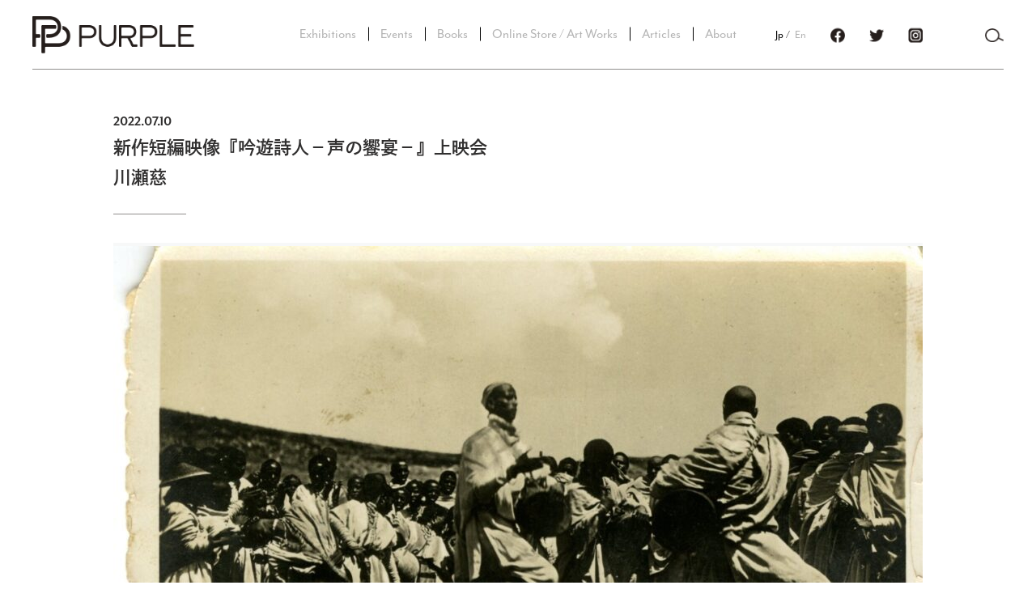

--- FILE ---
content_type: text/html; charset=UTF-8
request_url: https://purple-purple.com/event/343/
body_size: 11941
content:
<!DOCTYPE html>
<html lang="ja"><head>
<meta charset="UTF-8">
<meta http-equiv="X-UA-Compatible" content="IE=edge">
<meta name="viewport" content="width=device-width, initial-scale=1,user-scalable=no">
<meta name="format-detection" content="telephone=no">
<title>新作短編映像『吟遊詩人－声の饗宴－』上映会 <br>川瀬慈 | PURPLE</title>
<meta name="description" content="「アビシニア高原、1936年のあなたへ　－イタリア軍古写真との遭遇－」展の開催に際し、企画者の川瀬慈さんによるご挨拶と本展の解説、新作短編映像『吟遊詩人－声の饗宴－』の上映を行います。 『吟遊詩人－声" />
<!-- OGP -->
<meta property="og:type" content="article" />
<meta property="og:url" content="https://purple-purple.com/event/343/" />
<meta property="og:title" content="新作短編映像『吟遊詩人－声の饗宴－』上映会 <br>川瀬慈 | PURPLE" />
<meta property="og:description" content="「アビシニア高原、1936年のあなたへ　－イタリア軍古写真との遭遇－」展の開催に際し、企画者の川瀬慈さんによるご挨拶と本展の解説、新作短編映像『吟遊詩人－声の饗宴－』の上映を行います。 『吟遊詩人－声" />
<meta property="og:site_name" content="PURPLE" />
<meta property="og:image" content="https://purple-purple.com/wp-content/uploads/2022/07/image189.jpg" />
<!-- /OGP --><link href="https://purple-purple.com/wp-content/themes/purple/common/images/favicons/favicon.ico" rel="shortcut icon" />
<link rel="stylesheet" type="text/css" href="https://purple-purple.com/wp-content/themes/purple/common/css/basic.css">
<link rel="stylesheet" type="text/css" href="https://purple-purple.com/wp-content/themes/purple/common/css/content.css">
<link rel="stylesheet" type="text/css" href="https://purple-purple.com/wp-content/themes/purple/common/css/slick.css">
<link rel="stylesheet" type="text/css" href="https://purple-purple.com/wp-content/themes/purple/common/css/slick-theme.css">
<!--uniq css--> 
<!--uniq script-css-->
<script src="https://purple-purple.com/wp-content/themes/purple/common/js/jquery_1.8.3.min.js"></script>
<script src="https://purple-purple.com/wp-content/themes/purple/common/js/jquery.easing.1.3.js"></script>
<script src="https://purple-purple.com/wp-content/themes/purple/common/js/jquery.parts.js"></script>
<script src="https://purple-purple.com/wp-content/themes/purple/common/js/slick.min.js"></script>
<script src="https://purple-purple.com/wp-content/themes/purple/common/js/jquery.matchHeight.js"></script>
<script>
  (function(d) {
    var config = {
      kitId: 'pxo1bqu',
      scriptTimeout: 3000,
      async: true
    },
    h=d.documentElement,t=setTimeout(function(){h.className=h.className.replace(/\bwf-loading\b/g,"")+" wf-inactive";},config.scriptTimeout),tk=d.createElement("script"),f=false,s=d.getElementsByTagName("script")[0],a;h.className+=" wf-loading";tk.src='https://use.typekit.net/'+config.kitId+'.js';tk.async=true;tk.onload=tk.onreadystatechange=function(){a=this.readyState;if(f||a&&a!="complete"&&a!="loaded")return;f=true;clearTimeout(t);try{Typekit.load(config)}catch(e){}};s.parentNode.insertBefore(tk,s)
  })(document);
</script>
<!--uniq script-->
<meta name='robots' content='index, follow, max-image-preview:large, max-snippet:-1, max-video-preview:-1' />

	<!-- This site is optimized with the Yoast SEO plugin v18.5.1 - https://yoast.com/wordpress/plugins/seo/ -->
	<link rel="canonical" href="https://purple-purple.com/event/343/" />
	<meta property="og:locale" content="ja_JP" />
	<meta property="og:type" content="article" />
	<meta property="og:title" content="新作短編映像『吟遊詩人－声の饗宴－』上映会 川瀬慈 - PURPLE" />
	<meta property="og:description" content="「アビシニア高原、1936年のあなたへ　－イタリア軍古写真との遭遇－」展の開催に際し、企画者の川瀬慈さんによるご挨拶と本展の解説、新作短編映像『吟遊詩人－声の饗宴－』の上映を行います。 『吟遊詩人－声の饗宴－』は今回の展 [&hellip;]" />
	<meta property="og:url" content="https://purple-purple.com/event/343/" />
	<meta property="og:site_name" content="PURPLE" />
	<meta property="article:modified_time" content="2023-03-13T06:45:25+00:00" />
	<meta property="og:image" content="https://purple-purple.com/wp-content/uploads/2022/07/image189.jpg" />
	<meta property="og:image:width" content="2144" />
	<meta property="og:image:height" content="1421" />
	<meta property="og:image:type" content="image/jpeg" />
	<meta name="twitter:card" content="summary_large_image" />
	<script type="application/ld+json" class="yoast-schema-graph">{"@context":"https://schema.org","@graph":[{"@type":"WebSite","@id":"https://purple-purple.com/#website","url":"https://purple-purple.com/","name":"PURPLE","description":"本と展示とイベントが循環し、さまざまな混ざり合いと協働によって生まれる新たな表現の場であり出会いの場「PURPLE」。","potentialAction":[{"@type":"SearchAction","target":{"@type":"EntryPoint","urlTemplate":"https://purple-purple.com/?s={search_term_string}"},"query-input":"required name=search_term_string"}],"inLanguage":"ja"},{"@type":"ImageObject","@id":"https://purple-purple.com/event/343/#primaryimage","inLanguage":"ja","url":"https://purple-purple.com/wp-content/uploads/2022/07/image189.jpg","contentUrl":"https://purple-purple.com/wp-content/uploads/2022/07/image189.jpg","width":1000,"height":663},{"@type":"WebPage","@id":"https://purple-purple.com/event/343/#webpage","url":"https://purple-purple.com/event/343/","name":"新作短編映像『吟遊詩人－声の饗宴－』上映会 川瀬慈 - PURPLE","isPartOf":{"@id":"https://purple-purple.com/#website"},"primaryImageOfPage":{"@id":"https://purple-purple.com/event/343/#primaryimage"},"datePublished":"2022-07-10T06:00:17+00:00","dateModified":"2023-03-13T06:45:25+00:00","breadcrumb":{"@id":"https://purple-purple.com/event/343/#breadcrumb"},"inLanguage":"ja","potentialAction":[{"@type":"ReadAction","target":["https://purple-purple.com/event/343/"]}]},{"@type":"BreadcrumbList","@id":"https://purple-purple.com/event/343/#breadcrumb","itemListElement":[{"@type":"ListItem","position":1,"name":"ホーム","item":"https://purple-purple.com/"},{"@type":"ListItem","position":2,"name":"Events","item":"https://purple-purple.com/event/"},{"@type":"ListItem","position":3,"name":"新作短編映像『吟遊詩人－声の饗宴－』上映会 川瀬慈"}]}]}</script>
	<!-- / Yoast SEO plugin. -->


<link rel='dns-prefetch' href='//www.google.com' />
<link rel="alternate" title="oEmbed (JSON)" type="application/json+oembed" href="https://purple-purple.com/wp-json/oembed/1.0/embed?url=https%3A%2F%2Fpurple-purple.com%2Fevent%2F343%2F" />
<link rel="alternate" title="oEmbed (XML)" type="text/xml+oembed" href="https://purple-purple.com/wp-json/oembed/1.0/embed?url=https%3A%2F%2Fpurple-purple.com%2Fevent%2F343%2F&#038;format=xml" />
<style id='wp-img-auto-sizes-contain-inline-css' type='text/css'>
img:is([sizes=auto i],[sizes^="auto," i]){contain-intrinsic-size:3000px 1500px}
/*# sourceURL=wp-img-auto-sizes-contain-inline-css */
</style>
<style id='wp-block-library-inline-css' type='text/css'>
:root{--wp-block-synced-color:#7a00df;--wp-block-synced-color--rgb:122,0,223;--wp-bound-block-color:var(--wp-block-synced-color);--wp-editor-canvas-background:#ddd;--wp-admin-theme-color:#007cba;--wp-admin-theme-color--rgb:0,124,186;--wp-admin-theme-color-darker-10:#006ba1;--wp-admin-theme-color-darker-10--rgb:0,107,160.5;--wp-admin-theme-color-darker-20:#005a87;--wp-admin-theme-color-darker-20--rgb:0,90,135;--wp-admin-border-width-focus:2px}@media (min-resolution:192dpi){:root{--wp-admin-border-width-focus:1.5px}}.wp-element-button{cursor:pointer}:root .has-very-light-gray-background-color{background-color:#eee}:root .has-very-dark-gray-background-color{background-color:#313131}:root .has-very-light-gray-color{color:#eee}:root .has-very-dark-gray-color{color:#313131}:root .has-vivid-green-cyan-to-vivid-cyan-blue-gradient-background{background:linear-gradient(135deg,#00d084,#0693e3)}:root .has-purple-crush-gradient-background{background:linear-gradient(135deg,#34e2e4,#4721fb 50%,#ab1dfe)}:root .has-hazy-dawn-gradient-background{background:linear-gradient(135deg,#faaca8,#dad0ec)}:root .has-subdued-olive-gradient-background{background:linear-gradient(135deg,#fafae1,#67a671)}:root .has-atomic-cream-gradient-background{background:linear-gradient(135deg,#fdd79a,#004a59)}:root .has-nightshade-gradient-background{background:linear-gradient(135deg,#330968,#31cdcf)}:root .has-midnight-gradient-background{background:linear-gradient(135deg,#020381,#2874fc)}:root{--wp--preset--font-size--normal:16px;--wp--preset--font-size--huge:42px}.has-regular-font-size{font-size:1em}.has-larger-font-size{font-size:2.625em}.has-normal-font-size{font-size:var(--wp--preset--font-size--normal)}.has-huge-font-size{font-size:var(--wp--preset--font-size--huge)}.has-text-align-center{text-align:center}.has-text-align-left{text-align:left}.has-text-align-right{text-align:right}.has-fit-text{white-space:nowrap!important}#end-resizable-editor-section{display:none}.aligncenter{clear:both}.items-justified-left{justify-content:flex-start}.items-justified-center{justify-content:center}.items-justified-right{justify-content:flex-end}.items-justified-space-between{justify-content:space-between}.screen-reader-text{border:0;clip-path:inset(50%);height:1px;margin:-1px;overflow:hidden;padding:0;position:absolute;width:1px;word-wrap:normal!important}.screen-reader-text:focus{background-color:#ddd;clip-path:none;color:#444;display:block;font-size:1em;height:auto;left:5px;line-height:normal;padding:15px 23px 14px;text-decoration:none;top:5px;width:auto;z-index:100000}html :where(.has-border-color){border-style:solid}html :where([style*=border-top-color]){border-top-style:solid}html :where([style*=border-right-color]){border-right-style:solid}html :where([style*=border-bottom-color]){border-bottom-style:solid}html :where([style*=border-left-color]){border-left-style:solid}html :where([style*=border-width]){border-style:solid}html :where([style*=border-top-width]){border-top-style:solid}html :where([style*=border-right-width]){border-right-style:solid}html :where([style*=border-bottom-width]){border-bottom-style:solid}html :where([style*=border-left-width]){border-left-style:solid}html :where(img[class*=wp-image-]){height:auto;max-width:100%}:where(figure){margin:0 0 1em}html :where(.is-position-sticky){--wp-admin--admin-bar--position-offset:var(--wp-admin--admin-bar--height,0px)}@media screen and (max-width:600px){html :where(.is-position-sticky){--wp-admin--admin-bar--position-offset:0px}}

/*# sourceURL=wp-block-library-inline-css */
</style><style id='global-styles-inline-css' type='text/css'>
:root{--wp--preset--aspect-ratio--square: 1;--wp--preset--aspect-ratio--4-3: 4/3;--wp--preset--aspect-ratio--3-4: 3/4;--wp--preset--aspect-ratio--3-2: 3/2;--wp--preset--aspect-ratio--2-3: 2/3;--wp--preset--aspect-ratio--16-9: 16/9;--wp--preset--aspect-ratio--9-16: 9/16;--wp--preset--color--black: #000000;--wp--preset--color--cyan-bluish-gray: #abb8c3;--wp--preset--color--white: #ffffff;--wp--preset--color--pale-pink: #f78da7;--wp--preset--color--vivid-red: #cf2e2e;--wp--preset--color--luminous-vivid-orange: #ff6900;--wp--preset--color--luminous-vivid-amber: #fcb900;--wp--preset--color--light-green-cyan: #7bdcb5;--wp--preset--color--vivid-green-cyan: #00d084;--wp--preset--color--pale-cyan-blue: #8ed1fc;--wp--preset--color--vivid-cyan-blue: #0693e3;--wp--preset--color--vivid-purple: #9b51e0;--wp--preset--gradient--vivid-cyan-blue-to-vivid-purple: linear-gradient(135deg,rgb(6,147,227) 0%,rgb(155,81,224) 100%);--wp--preset--gradient--light-green-cyan-to-vivid-green-cyan: linear-gradient(135deg,rgb(122,220,180) 0%,rgb(0,208,130) 100%);--wp--preset--gradient--luminous-vivid-amber-to-luminous-vivid-orange: linear-gradient(135deg,rgb(252,185,0) 0%,rgb(255,105,0) 100%);--wp--preset--gradient--luminous-vivid-orange-to-vivid-red: linear-gradient(135deg,rgb(255,105,0) 0%,rgb(207,46,46) 100%);--wp--preset--gradient--very-light-gray-to-cyan-bluish-gray: linear-gradient(135deg,rgb(238,238,238) 0%,rgb(169,184,195) 100%);--wp--preset--gradient--cool-to-warm-spectrum: linear-gradient(135deg,rgb(74,234,220) 0%,rgb(151,120,209) 20%,rgb(207,42,186) 40%,rgb(238,44,130) 60%,rgb(251,105,98) 80%,rgb(254,248,76) 100%);--wp--preset--gradient--blush-light-purple: linear-gradient(135deg,rgb(255,206,236) 0%,rgb(152,150,240) 100%);--wp--preset--gradient--blush-bordeaux: linear-gradient(135deg,rgb(254,205,165) 0%,rgb(254,45,45) 50%,rgb(107,0,62) 100%);--wp--preset--gradient--luminous-dusk: linear-gradient(135deg,rgb(255,203,112) 0%,rgb(199,81,192) 50%,rgb(65,88,208) 100%);--wp--preset--gradient--pale-ocean: linear-gradient(135deg,rgb(255,245,203) 0%,rgb(182,227,212) 50%,rgb(51,167,181) 100%);--wp--preset--gradient--electric-grass: linear-gradient(135deg,rgb(202,248,128) 0%,rgb(113,206,126) 100%);--wp--preset--gradient--midnight: linear-gradient(135deg,rgb(2,3,129) 0%,rgb(40,116,252) 100%);--wp--preset--font-size--small: 13px;--wp--preset--font-size--medium: 20px;--wp--preset--font-size--large: 36px;--wp--preset--font-size--x-large: 42px;--wp--preset--spacing--20: 0.44rem;--wp--preset--spacing--30: 0.67rem;--wp--preset--spacing--40: 1rem;--wp--preset--spacing--50: 1.5rem;--wp--preset--spacing--60: 2.25rem;--wp--preset--spacing--70: 3.38rem;--wp--preset--spacing--80: 5.06rem;--wp--preset--shadow--natural: 6px 6px 9px rgba(0, 0, 0, 0.2);--wp--preset--shadow--deep: 12px 12px 50px rgba(0, 0, 0, 0.4);--wp--preset--shadow--sharp: 6px 6px 0px rgba(0, 0, 0, 0.2);--wp--preset--shadow--outlined: 6px 6px 0px -3px rgb(255, 255, 255), 6px 6px rgb(0, 0, 0);--wp--preset--shadow--crisp: 6px 6px 0px rgb(0, 0, 0);}:where(.is-layout-flex){gap: 0.5em;}:where(.is-layout-grid){gap: 0.5em;}body .is-layout-flex{display: flex;}.is-layout-flex{flex-wrap: wrap;align-items: center;}.is-layout-flex > :is(*, div){margin: 0;}body .is-layout-grid{display: grid;}.is-layout-grid > :is(*, div){margin: 0;}:where(.wp-block-columns.is-layout-flex){gap: 2em;}:where(.wp-block-columns.is-layout-grid){gap: 2em;}:where(.wp-block-post-template.is-layout-flex){gap: 1.25em;}:where(.wp-block-post-template.is-layout-grid){gap: 1.25em;}.has-black-color{color: var(--wp--preset--color--black) !important;}.has-cyan-bluish-gray-color{color: var(--wp--preset--color--cyan-bluish-gray) !important;}.has-white-color{color: var(--wp--preset--color--white) !important;}.has-pale-pink-color{color: var(--wp--preset--color--pale-pink) !important;}.has-vivid-red-color{color: var(--wp--preset--color--vivid-red) !important;}.has-luminous-vivid-orange-color{color: var(--wp--preset--color--luminous-vivid-orange) !important;}.has-luminous-vivid-amber-color{color: var(--wp--preset--color--luminous-vivid-amber) !important;}.has-light-green-cyan-color{color: var(--wp--preset--color--light-green-cyan) !important;}.has-vivid-green-cyan-color{color: var(--wp--preset--color--vivid-green-cyan) !important;}.has-pale-cyan-blue-color{color: var(--wp--preset--color--pale-cyan-blue) !important;}.has-vivid-cyan-blue-color{color: var(--wp--preset--color--vivid-cyan-blue) !important;}.has-vivid-purple-color{color: var(--wp--preset--color--vivid-purple) !important;}.has-black-background-color{background-color: var(--wp--preset--color--black) !important;}.has-cyan-bluish-gray-background-color{background-color: var(--wp--preset--color--cyan-bluish-gray) !important;}.has-white-background-color{background-color: var(--wp--preset--color--white) !important;}.has-pale-pink-background-color{background-color: var(--wp--preset--color--pale-pink) !important;}.has-vivid-red-background-color{background-color: var(--wp--preset--color--vivid-red) !important;}.has-luminous-vivid-orange-background-color{background-color: var(--wp--preset--color--luminous-vivid-orange) !important;}.has-luminous-vivid-amber-background-color{background-color: var(--wp--preset--color--luminous-vivid-amber) !important;}.has-light-green-cyan-background-color{background-color: var(--wp--preset--color--light-green-cyan) !important;}.has-vivid-green-cyan-background-color{background-color: var(--wp--preset--color--vivid-green-cyan) !important;}.has-pale-cyan-blue-background-color{background-color: var(--wp--preset--color--pale-cyan-blue) !important;}.has-vivid-cyan-blue-background-color{background-color: var(--wp--preset--color--vivid-cyan-blue) !important;}.has-vivid-purple-background-color{background-color: var(--wp--preset--color--vivid-purple) !important;}.has-black-border-color{border-color: var(--wp--preset--color--black) !important;}.has-cyan-bluish-gray-border-color{border-color: var(--wp--preset--color--cyan-bluish-gray) !important;}.has-white-border-color{border-color: var(--wp--preset--color--white) !important;}.has-pale-pink-border-color{border-color: var(--wp--preset--color--pale-pink) !important;}.has-vivid-red-border-color{border-color: var(--wp--preset--color--vivid-red) !important;}.has-luminous-vivid-orange-border-color{border-color: var(--wp--preset--color--luminous-vivid-orange) !important;}.has-luminous-vivid-amber-border-color{border-color: var(--wp--preset--color--luminous-vivid-amber) !important;}.has-light-green-cyan-border-color{border-color: var(--wp--preset--color--light-green-cyan) !important;}.has-vivid-green-cyan-border-color{border-color: var(--wp--preset--color--vivid-green-cyan) !important;}.has-pale-cyan-blue-border-color{border-color: var(--wp--preset--color--pale-cyan-blue) !important;}.has-vivid-cyan-blue-border-color{border-color: var(--wp--preset--color--vivid-cyan-blue) !important;}.has-vivid-purple-border-color{border-color: var(--wp--preset--color--vivid-purple) !important;}.has-vivid-cyan-blue-to-vivid-purple-gradient-background{background: var(--wp--preset--gradient--vivid-cyan-blue-to-vivid-purple) !important;}.has-light-green-cyan-to-vivid-green-cyan-gradient-background{background: var(--wp--preset--gradient--light-green-cyan-to-vivid-green-cyan) !important;}.has-luminous-vivid-amber-to-luminous-vivid-orange-gradient-background{background: var(--wp--preset--gradient--luminous-vivid-amber-to-luminous-vivid-orange) !important;}.has-luminous-vivid-orange-to-vivid-red-gradient-background{background: var(--wp--preset--gradient--luminous-vivid-orange-to-vivid-red) !important;}.has-very-light-gray-to-cyan-bluish-gray-gradient-background{background: var(--wp--preset--gradient--very-light-gray-to-cyan-bluish-gray) !important;}.has-cool-to-warm-spectrum-gradient-background{background: var(--wp--preset--gradient--cool-to-warm-spectrum) !important;}.has-blush-light-purple-gradient-background{background: var(--wp--preset--gradient--blush-light-purple) !important;}.has-blush-bordeaux-gradient-background{background: var(--wp--preset--gradient--blush-bordeaux) !important;}.has-luminous-dusk-gradient-background{background: var(--wp--preset--gradient--luminous-dusk) !important;}.has-pale-ocean-gradient-background{background: var(--wp--preset--gradient--pale-ocean) !important;}.has-electric-grass-gradient-background{background: var(--wp--preset--gradient--electric-grass) !important;}.has-midnight-gradient-background{background: var(--wp--preset--gradient--midnight) !important;}.has-small-font-size{font-size: var(--wp--preset--font-size--small) !important;}.has-medium-font-size{font-size: var(--wp--preset--font-size--medium) !important;}.has-large-font-size{font-size: var(--wp--preset--font-size--large) !important;}.has-x-large-font-size{font-size: var(--wp--preset--font-size--x-large) !important;}
/*# sourceURL=global-styles-inline-css */
</style>

<style id='classic-theme-styles-inline-css' type='text/css'>
/*! This file is auto-generated */
.wp-block-button__link{color:#fff;background-color:#32373c;border-radius:9999px;box-shadow:none;text-decoration:none;padding:calc(.667em + 2px) calc(1.333em + 2px);font-size:1.125em}.wp-block-file__button{background:#32373c;color:#fff;text-decoration:none}
/*# sourceURL=/wp-includes/css/classic-themes.min.css */
</style>
<link rel='stylesheet' id='contact-form-7-css' href='https://purple-purple.com/wp-content/plugins/contact-form-7/includes/css/styles.css?ver=5.7.6' type='text/css' media='all' />
<link rel="https://api.w.org/" href="https://purple-purple.com/wp-json/" /><link rel="alternate" title="JSON" type="application/json" href="https://purple-purple.com/wp-json/wp/v2/event/343" /><link rel="EditURI" type="application/rsd+xml" title="RSD" href="https://purple-purple.com/xmlrpc.php?rsd" />
<meta name="generator" content="WordPress 6.9" />
<link rel='shortlink' href='https://purple-purple.com/?p=343' />
<noscript><style>.lazyload[data-src]{display:none !important;}</style></noscript><style>.lazyload{background-image:none !important;}.lazyload:before{background-image:none !important;}</style><style type="text/css">.grecaptcha-badge{visibility: hidden;}</style></head>
<body class="wp-singular event-template-default single single-event postid-343 wp-theme-purple">
  <header id="pc_h">
    <h1 class="logo"><a href="/"><img src="[data-uri]" alt="PURPLE" data-src="https://purple-purple.com/wp-content/themes/purple/common/images/logo02.png" decoding="async" class="lazyload"><noscript><img src="https://purple-purple.com/wp-content/themes/purple/common/images/logo02.png" alt="PURPLE" data-eio="l"></noscript></a></h1>
    <div class="pc_h_in">
      <nav class="g_menu">
        <ul>
          <li><a href="/exhibition/">Exhibitions</a></li>
          <li><a href="/event/">Events</a></li>
          <li><a href="/book/">Books</a></li>
          <li><a href="/online/">Online Store / Art Works</a></li>
          <li><a href="/article/">Articles</a></li>
          <!-- <li><a href="/purple/movie/">Movies</a></li> -->
          <li><a href="/about/">About</a></li>
        </ul>
      </nav>
      <ul class="icon_list">
       <li class="icon">
          <ul class="lang_list">
            <li><a href="/" class="active">Jp</a></li>
            <li><a href="/en/">En</a></li>
          </ul>
        </li>
        <li class="icon"><a href="https://www.facebook.com/purple.kyoto/" target="_blank"><img src="[data-uri]" alt="PURPLE Facebook" data-src="https://purple-purple.com/wp-content/themes/purple/common/images/icon_fb.png" decoding="async" class="lazyload"><noscript><img src="https://purple-purple.com/wp-content/themes/purple/common/images/icon_fb.png" alt="PURPLE Facebook" data-eio="l"></noscript></a></li>
        <li class="icon"><a href="https://twitter.com/purple_kyoto" target="_blank"><img src="[data-uri]" alt="PURPLE Twitter" data-src="https://purple-purple.com/wp-content/themes/purple/common/images/icon_tw.png" decoding="async" class="lazyload"><noscript><img src="https://purple-purple.com/wp-content/themes/purple/common/images/icon_tw.png" alt="PURPLE Twitter" data-eio="l"></noscript></a></li>
        <li class="icon"><a href="https://www.instagram.com/purple_kyoto/" target="_blank"><img src="[data-uri]" alt="PURPLE Instagram" data-src="https://purple-purple.com/wp-content/themes/purple/common/images/icon_ig.png" decoding="async" class="lazyload"><noscript><img src="https://purple-purple.com/wp-content/themes/purple/common/images/icon_ig.png" alt="PURPLE Instagram" data-eio="l"></noscript></a></li>
      </ul>
    </div>
    <div class="srch_box">
      <p class="srch_btn"><img src="[data-uri]" alt="検索 search" data-src="https://purple-purple.com/wp-content/themes/purple/common/images/icon_sc.png" decoding="async" class="lazyload"><noscript><img src="https://purple-purple.com/wp-content/themes/purple/common/images/icon_sc.png" alt="検索 search" data-eio="l"></noscript></p>
      <form action="https://purple-purple.com" class="srch_area">
  <input type="text" id="search" name="s" placeholder="" value="">
</form> 
      </form>
    </div>
  </header>
  <header id="sp_h">
    <h1 class="logo"><a href="/"><img src="[data-uri]" alt="PURPLE" data-src="https://purple-purple.com/wp-content/themes/purple/common/images/logo02.png" decoding="async" class="lazyload"><noscript><img src="https://purple-purple.com/wp-content/themes/purple/common/images/logo02.png" alt="PURPLE" data-eio="l"></noscript></a></h1>
    <div class="hamburger">
      <span></span>
      <span></span>
      <span></span>
    </div>

    <nav class="globalMenuSp">
      <ul class="sp_menu">
        <li><a href="/exhibition/">Exhibitions</a></li>
        <li><a href="/event/">Events</a></li>
        <li><a href="/book/">Books</a></li>
        <li><a href="/online/">Online Store / Art Works</a></li>
        <li><a href="/article/">Articles</a></li>
        <!-- <li><a href="/purple/movie/">Movies</a></li> -->
        <li><a href="/about/">About</a></li>
      </ul>
      <div class="icon_box">
        <ul class="icon_list">
          <li class="icon"><a href="https://www.facebook.com/purple.kyoto/" target="_blank"><img src="[data-uri]" alt="PURPLE Facebook" data-src="https://purple-purple.com/wp-content/themes/purple/common/images/icon_fb_w.png" decoding="async" class="lazyload"><noscript><img src="https://purple-purple.com/wp-content/themes/purple/common/images/icon_fb_w.png" alt="PURPLE Facebook" data-eio="l"></noscript></a></li>
          <li class="icon"><a href="https://twitter.com/purple_kyoto" target="_blank"><img src="[data-uri]" alt="PURPLE Twitter" data-src="https://purple-purple.com/wp-content/themes/purple/common/images/icon_tw_w.png" decoding="async" class="lazyload"><noscript><img src="https://purple-purple.com/wp-content/themes/purple/common/images/icon_tw_w.png" alt="PURPLE Twitter" data-eio="l"></noscript></a></li>
          <li class="icon"><a href="https://www.instagram.com/purple_kyoto/" target="_blank"><img src="[data-uri]" alt="PURPLE Instagram" data-src="https://purple-purple.com/wp-content/themes/purple/common/images/icon_ig_w.png" decoding="async" class="lazyload"><noscript><img src="https://purple-purple.com/wp-content/themes/purple/common/images/icon_ig_w.png" alt="PURPLE Instagram" data-eio="l"></noscript></a></li>
        </ul>
       <ul class="lang_list">
          <li><a href="/" class="active">Jp</a></li>
          <li><a href="/en/">En</a></li>
        </ul>
        <div class="srch_box">
          <p class="srch_btn"><img src="[data-uri]" alt="検索 search" data-src="https://purple-purple.com/wp-content/themes/purple/common/images/icon_sc_w.png" decoding="async" class="lazyload"><noscript><img src="https://purple-purple.com/wp-content/themes/purple/common/images/icon_sc_w.png" alt="検索 search" data-eio="l"></noscript></p>
          <form action="https://purple-purple.com" class="srch_area">
  <input type="text" id="search" name="s" placeholder="" value="">
</form> 
        </div>      
      </div>
    </nav>
  </header>
  <!--/header-->    <article id="main_contents">
        <section id="exhibition">
<!--             <ul class="category_list">
                <li><a href="" class="active">ALL</a></li>
                <li><a href="">2022</a></li>
                <li><a href="">2021</a></li>
                <li><a href="">2020</a></li>
            </ul> -->
            <div class="con_in">
                <h2 class="head02">2022.07.10</h2>
                <p class="con_ttl">新作短編映像『吟遊詩人－声の饗宴－』上映会 <br>川瀬慈</p>
                <div class="con_mv lazyload"  style="" data-back="https://purple-purple.com/wp-content/uploads/2022/07/image189.jpg">
            </div>
            <p class="bottom_txt"></p>
                            <div class="con_content">
                    <p class="event_info">日時: 7月10日[日] 15:00－<br />
場所: PURPLE（20名、要予約）<br />
料金: 1,000円　＊ワンドリンク付き</p>
                    <p><span style="font-weight: 400;">「アビシニア高原、1936年のあなたへ　－イタリア軍古写真との遭遇－」展の開催に際し、企画者の川瀬慈さんによるご挨拶と本展の解説、新作短編映像『吟遊詩人－声の饗宴－』の上映を行います。</span></p>
<p><span style="font-weight: 400;">『吟遊詩人－声の饗宴－』は今回の</span><span style="font-weight: 400;">展示にも複数含まれる世襲の歌い手アズマリに関する新作映像</span><span style="font-weight: 400;">です。アズマリは、儀礼や宴の最初に予祝芸能を 行う存在でもあります。展示の「うまのはなむけ」として、 楽しい会となれば幸いです。</span></p>
<p>&nbsp;</p>
<p>&nbsp;</p>
<p>&nbsp;</p>
<p>『吟遊詩人－声の饗宴<span style="font-weight: 400;">－</span>』</p>
<p>&nbsp;</p>
<p>17分、2022年、アムハラ語（日本語字幕）<br />
撮影・録音・編集・監督: 川瀬慈<br />
撮影地: Duka Masinqo、アジスアベバ、エチオピア</p>
<p>&nbsp;</p>
<p>エチオピア連邦民主共和国の都市にある吟遊詩人酒場 "アズマリベット"。ここでは、弦楽器マシンコを弾き語る楽師アズマリが人生の無常や恋についての伝承歌を歌い、庶民を楽しませる。アズマリのパフォーマンスの特色は歌い手のみならず、聴き手も即興的に詩を生み出し、歌い手に投げかけていくことにある。アズマリはそれらの詩を弦楽器の旋律にのせて一字一句復唱し、聴衆に聴かせる。本作は、2022年の6月6日の晩、アジスアベバのアズマリベットにおいて、長回しのシングルショットによって記録されたアズマリ、ソロモン・アイヤノー氏と客たちの詩のやりとりである。ここで歌われた詩の内容は、新型コロナウィルスの世界的な蔓延、ティグライ人民解放戦線（TPLF）と政府軍の争いをはじめとするエチオピア国内の戦争、過去、現在のエチオピア首相に対する批判、さらには大エチオピア・ルネサンスダム（GERD)の建設をめぐるエジプトやスーダンとの外交摩擦に至るまで、多岐にわたった。アズマリベットの歌は、エチオピアの社会情勢や庶民の気持ちを映し出す鏡である。</p>
<p>&nbsp;</p>
<p>&nbsp;</p>
<p>&nbsp;</p>
<p><strong>川瀬慈</strong></p>
<p><span style="font-weight: 400;">映像人類学者。1977年生まれ。国立民族学博物館准教授。エチオピアの吟遊詩人、楽師の人類学研究を行う。人類学、シネマ、アート、文学の実践の交点から創造的な語りの地平を探求。主著に『ストリートの精霊たち』（世界思想社、2018年）、『エチオピア高原の吟遊詩人　 うたに生きる者たち』（音楽之友社、2020年）、『叡智の鳥』（Tombac／インスクリプト、2021年）。</span></p>
<p><span style="font-weight: 400;"><img decoding="async" class="size-medium wp-image-336 alignnone lazyload" src="[data-uri]" alt="" width="271" height="300"   data-src="https://purple-purple.com/wp-content/uploads/2022/07/IMG_20220623_194430-271x300.jpg" data-srcset="https://purple-purple.com/wp-content/uploads/2022/07/IMG_20220623_194430-271x300.jpg 271w, https://purple-purple.com/wp-content/uploads/2022/07/IMG_20220623_194430-926x1024.jpg 926w, https://purple-purple.com/wp-content/uploads/2022/07/IMG_20220623_194430-768x849.jpg 768w, https://purple-purple.com/wp-content/uploads/2022/07/IMG_20220623_194430-1389x1536.jpg 1389w, https://purple-purple.com/wp-content/uploads/2022/07/IMG_20220623_194430-1852x2048.jpg 1852w, https://purple-purple.com/wp-content/uploads/2022/07/IMG_20220623_194430-600x663.jpg 600w, https://purple-purple.com/wp-content/uploads/2022/07/IMG_20220623_194430-scaled.jpg 904w" data-sizes="auto" /><noscript><img decoding="async" class="size-medium wp-image-336 alignnone" src="https://purple-purple.com/wp-content/uploads/2022/07/IMG_20220623_194430-271x300.jpg" alt="" width="271" height="300" srcset="https://purple-purple.com/wp-content/uploads/2022/07/IMG_20220623_194430-271x300.jpg 271w, https://purple-purple.com/wp-content/uploads/2022/07/IMG_20220623_194430-926x1024.jpg 926w, https://purple-purple.com/wp-content/uploads/2022/07/IMG_20220623_194430-768x849.jpg 768w, https://purple-purple.com/wp-content/uploads/2022/07/IMG_20220623_194430-1389x1536.jpg 1389w, https://purple-purple.com/wp-content/uploads/2022/07/IMG_20220623_194430-1852x2048.jpg 1852w, https://purple-purple.com/wp-content/uploads/2022/07/IMG_20220623_194430-600x663.jpg 600w, https://purple-purple.com/wp-content/uploads/2022/07/IMG_20220623_194430-scaled.jpg 904w" sizes="(max-width: 271px) 100vw, 271px" data-eio="l" /></noscript> </span></p>                </div>
                            </div>
        </section>
        <section id="relation">
            <h3 class="head03"><span>関連記事</span></h3>
            <div class="con_in">
                <div class="ind_box">
                                                          <div class="ind_in">
                        <a href="https://purple-purple.com/event/335/">
                            <div class="ind_img">
                                <div class="img_in lazyload"  style="" data-back="https://purple-purple.com/wp-content/uploads/2022/07/image092.jpg"></div>
                        </div>
                            <p class="ind_txt01"></p>
                            <p class="ind_txt02">「第二次エチオピア戦争のイタリア兵とアビシニアの民」<br>川瀬慈×眞城百華<span></span></p>
                            <p class="ind_date">
                                                                                                    2022.07.29                                                            </p>
                        </a>
                    </div>
                                    <div class="ind_in">
                        <a href="https://purple-purple.com/event/339/">
                            <div class="ind_img">
                                <div class="img_in lazyload"  style="" data-back="https://purple-purple.com/wp-content/uploads/2022/07/image204.jpg"></div>
                        </div>
                            <p class="ind_txt01"></p>
                            <p class="ind_txt02">「イメージの生命」<br>川瀬慈×港千尋<span></span></p>
                            <p class="ind_date">
                                                                                                    2022.07.14                                                            </p>
                        </a>
                    </div>
                                    <div class="ind_in">
                        <a href="https://purple-purple.com/event/391/">
                            <div class="ind_img">
                                <div class="img_in lazyload"  style="" data-back="https://purple-purple.com/wp-content/uploads/2022/08/image046.jpg"></div>
                        </div>
                            <p class="ind_txt01"></p>
                            <p class="ind_txt02">「コロニアル建築とファシズムのあと」<br>川瀬慈×鯖江秀樹<span></span></p>
                            <p class="ind_date">
                                                                                                    2022.08.07                                                            </p>
                        </a>
                    </div>
                                    <div class="ind_in">
                        <a href="https://purple-purple.com/exhibition/itsushi-kawase-2022/">
                            <div class="ind_img">
                                <div class="img_in lazyload"  style="" data-back="https://purple-purple.com/wp-content/uploads/2022/06/image092.jpg"></div>
                        </div>
                            <p class="ind_txt01">企画・写真所蔵: 川瀬慈</p>
                            <p class="ind_txt02">アビシニア高原、1936年のあなたへ<br>—イタリア軍古写真との遭遇—<span></span></p>
                            <p class="ind_date">
                                                                                                    2022.07.07-08.09                                                            </p>
                        </a>
                    </div>
                                                    </div>
            </div>
        </section>
    </article>
    <!--/main_contents--> 
  <!-- footer -->
    <footer class="footer">
        <div class="footer_area">
            <div class="f_l">
                <div class="f_flex">
                    <div class="f_flex_l">
                        <div class="f_logo"><img src="[data-uri]" alt="PURPLE" data-src="https://purple-purple.com/wp-content/themes/purple/common/images/logo01.png" decoding="async" class="lazyload"><noscript><img src="https://purple-purple.com/wp-content/themes/purple/common/images/logo01.png" alt="PURPLE" data-eio="l"></noscript></div>
                    </div>
                    <div class="f_flex_r">
                        <p class="f_add"><span>〒604-8261</span>　京都市中京区式阿弥町122-1 式阿弥町ビル 3階</p>
                        <dl class="f_time">
                            <dt>休廊日</dt>
                            <dd>月・火</dd>
                            <dt>開廊時間</dt>
                            <dd>水・木・金・土・日｜13:00-19:00</dd>
                            <dt>Tel</dt>
                            <dd>075-754-8574</dd>
                        </dl>
                    </div>
                </div>
            </div>
            <div class="f_r">
                <ul class="f_list">
                    <li><a href="/company/">Company</a></li>
                    <li><a href="/privacy/">Privacy Policy</a></li>
                    <li><a href="/terms/">特定商取引法に基づく表記</a></li>
                </ul>
                <p class="copy">Copyright © 2022 PURPLE, All rights reserved.</p>
            </div>
        </div>
    </footer>
    <!--/footer-->
<script>
$(function() {
    $('.hamburger').click(function() {
        $(this).toggleClass('active');
 
        if ($(this).hasClass('active')) {
            $('.globalMenuSp').addClass('active');
        } else {
            $('.globalMenuSp').removeClass('active');
        }
    });
});
</script>
<script>
$(function(){
  //ボタンのイベント
  $(".srch_btn").click(function() {
    $(".srch_area").toggle();
  });
});
</script>
<script>
$(function(){
    $(".g_menu a").each(function(){
        if(this.href == location.href) $(this).parent().addClass("active");
    });
});
</script>
<script type="speculationrules">
{"prefetch":[{"source":"document","where":{"and":[{"href_matches":"/*"},{"not":{"href_matches":["/wp-*.php","/wp-admin/*","/wp-content/uploads/*","/wp-content/*","/wp-content/plugins/*","/wp-content/themes/purple/*","/*\\?(.+)"]}},{"not":{"selector_matches":"a[rel~=\"nofollow\"]"}},{"not":{"selector_matches":".no-prefetch, .no-prefetch a"}}]},"eagerness":"conservative"}]}
</script>
<script type="text/javascript" id="eio-lazy-load-js-before">
/* <![CDATA[ */
var eio_lazy_vars = {"exactdn_domain":"","skip_autoscale":0,"threshold":0};
//# sourceURL=eio-lazy-load-js-before
/* ]]> */
</script>
<script type="text/javascript" src="https://purple-purple.com/wp-content/plugins/ewww-image-optimizer/includes/lazysizes.min.js?ver=702" id="eio-lazy-load-js"></script>
<script type="text/javascript" src="https://purple-purple.com/wp-content/plugins/contact-form-7/includes/swv/js/index.js?ver=5.7.6" id="swv-js"></script>
<script type="text/javascript" id="contact-form-7-js-extra">
/* <![CDATA[ */
var wpcf7 = {"api":{"root":"https://purple-purple.com/wp-json/","namespace":"contact-form-7/v1"},"cached":"1"};
//# sourceURL=contact-form-7-js-extra
/* ]]> */
</script>
<script type="text/javascript" src="https://purple-purple.com/wp-content/plugins/contact-form-7/includes/js/index.js?ver=5.7.6" id="contact-form-7-js"></script>
<script type="text/javascript" id="google-invisible-recaptcha-js-before">
/* <![CDATA[ */
var renderInvisibleReCaptcha = function() {

    for (var i = 0; i < document.forms.length; ++i) {
        var form = document.forms[i];
        var holder = form.querySelector('.inv-recaptcha-holder');

        if (null === holder) continue;
		holder.innerHTML = '';

         (function(frm){
			var cf7SubmitElm = frm.querySelector('.wpcf7-submit');
            var holderId = grecaptcha.render(holder,{
                'sitekey': '6LdDwp4kAAAAAG-Fcld41DGbU_53j5J7qaCxHtD2', 'size': 'invisible', 'badge' : 'bottomright',
                'callback' : function (recaptchaToken) {
					if((null !== cf7SubmitElm) && (typeof jQuery != 'undefined')){jQuery(frm).submit();grecaptcha.reset(holderId);return;}
					 HTMLFormElement.prototype.submit.call(frm);
                },
                'expired-callback' : function(){grecaptcha.reset(holderId);}
            });

			if(null !== cf7SubmitElm && (typeof jQuery != 'undefined') ){
				jQuery(cf7SubmitElm).off('click').on('click', function(clickEvt){
					clickEvt.preventDefault();
					grecaptcha.execute(holderId);
				});
			}
			else
			{
				frm.onsubmit = function (evt){evt.preventDefault();grecaptcha.execute(holderId);};
			}


        })(form);
    }
};

//# sourceURL=google-invisible-recaptcha-js-before
/* ]]> */
</script>
<script type="text/javascript" async defer src="https://www.google.com/recaptcha/api.js?onload=renderInvisibleReCaptcha&amp;render=explicit" id="google-invisible-recaptcha-js"></script>
<script>
  $('.con_slide').slick({ //{}を入れる
    autoplay: true, //「オプション名: 値」の形式で書く
    dots: true,
    fade: true,
    dotsClass: 'slide-dots',
    // speed: 500,
    arrows: true //複数書く場合は「,」でつなぐ
  });
</script>
</body>
</html>

--- FILE ---
content_type: text/css
request_url: https://purple-purple.com/wp-content/themes/purple/common/css/basic.css
body_size: 4339
content:
html, body, div, span, applet, object, iframe, h1, h2, h3, h4, h5, h6, p, blockquote, pre, a, abbr, acronym, address, big, cite, code, del, dfn, em, img, ins, kbd, q, s, samp, small, strike, strong, sub, sup, tt, var, b, u, i, center, dl, dt, dd, ol, ul, li, fieldset, form, label, legend, table, caption, tbody, tfoot, thead, tr, th, td, article, aside, canvas, details, embed, figure, figcaption, footer, header, hgroup, menu, nav, output, ruby, section, summary, time, mark, audio, video {
    margin: 0;
    padding: 0;
    border: 0;
    font: inherit;
    font-size: 100%;
    vertical-align: baseline;
}
html {
    line-height: 1;
}
ol, ul {
    list-style: none;
}
table {
    border-collapse: collapse;
    border-spacing: 0;
}
caption, th, td {
    text-align: left;
    font-weight: normal;
    vertical-align: middle;
}
q, blockquote {
    quotes: none;
}
q:before, q:after, blockquote:before, blockquote:after {
    content: "";
    content: none;
}
a img {
    border: none;
}
article, aside, details, figcaption, figure, footer, header, hgroup, main, menu, nav, section, summary {
    display: block;
}
html, body, div, span, applet, object, iframe, h1, h2, h3, h4, h5, h6, p, blockquote, pre, a, abbr, acronym, address, big, cite, code, del, dfn, em, img, ins, kbd, q, s, samp, small, strike, strong, sub, sup, tt, var, b, u, i, center, dl, dt, dd, ol, ul, li, fieldset, form, label, legend, table, caption, tbody, tfoot, thead, tr, th, td, article, aside, canvas, details, embed, figure, figcaption, footer, header, hgroup, menu, nav, output, ruby, section, summary, time, mark, audio, video {
    /*line-height: normal;*/
    line-height: 1.7;
    box-sizing: border-box;
    color: #302f2f;
}
/*! based on html5doctor.com Reset Stylesheet v1.6.1 Author: Richard Clark - http://richclarkdesign.com */
html {
    box-sizing: border-box;
}
*, ::before, ::after {
    box-sizing: inherit;
}
body {
    background: transparent;
    color: #000;
    line-height: 1;
    -webkit-text-size-adjust: 100%;
}
html[lang="ja"] body {
    font-family: mr-eaves-modern,dnp-shuei-gothic-gin-std,sans-serif;
}
/* main elements group */
audio, canvas, progress, video {
    display: -moz-inline-stack;
    display: inline-block;
    vertical-align: middle;
    *vertical-align: auto;
    zoom: 1;
    *display: inline;
    vertical-align: baseline;
}
audio:not([controls]) {
    display: none;
    height: 0;
}
/* a */
* {
    box-sizing: border-box;
}
html, body {
    width: 100%;
    height: 100%;

}
body {
    -webkit-text-size-adjust: 100%;
    -webkit-appearance: none;
    -webkit-font-smoothing: antialiased;
    -moz-osx-font-smoothing: grayscale;
}

::-moz-selection {
   background: rgba(77,77,77,.8);
   /* Safari */
   color: #fff;
}
::selection {
    background: rgba(77,77,77,.8);
    /* Safari */
    color: #fff;
}

::-moz-selection {
   background: rgba(77,77,77,.8);
   /* Firefox */
   color: #fff;
}
img {
    vertical-align: bottom;
    -ms-interpolation-mode: bicubic;
}
/** ---------------- font/_default.scss - */

/*default_comp*/
.center {
    text-align: center !important;
}
.left {
    text-align: left !important;
}
.right {
    text-align: right !important;
}
.top0 {
    margin-top: 0 !important;
}
.top5 {
    margin-top: 0.3125rem !important;
}
.top10 {
    margin-top: 0.625rem !important;
}
.top15 {
    margin-top: 0.9375rem !important;
}
.top20 {
    margin-top: 1.25rem !important;
}
.top25 {
    margin-top: 1.5625rem !important;
}
.top30 {
    margin-top: 1.875rem !important;
}
.top35 {
    margin-top: 2.1875rem !important;
}
.top40 {
    margin-top: 2.5rem !important;
}
.btm0 {
    margin-bottom: 0 !important;
}
.btm5 {
    margin-bottom: 0.3125rem !important;
}
.btm10 {
    margin-bottom: 0.625rem !important;
}
.btm15 {
    margin-bottom: 0.9375rem !important;
}
.btm20 {
    margin-bottom: 1.25rem !important;
}
.btm25 {
    margin-bottom: 1.5625rem !important;
}
.btm30 {
    margin-bottom: 1.875rem !important;
}
.btm35 {
    margin-bottom: 2.1875rem !important;
}
.btm40 {
    margin-bottom: 2.5rem !important;
}
.btm45 {
    margin-bottom: 2.8125rem !important;
}
.btm50 {
    margin-bottom: 3.125rem !important;
}
.btm55 {
    margin-bottom: 3.4375rem !important;
}
.btm60 {
    margin-bottom: 3.75rem !important;
}
.btm65 {
    margin-bottom: 4.0625rem !important;
}
.btm70 {
    margin-bottom: 4.375rem !important;
}
.btm75 {
    margin-bottom: 4.6875rem !important;
}
.btm80 {
    margin-bottom: 5rem !important;
}
.btm85 {
    margin-bottom: 5.3125rem !important;
}
.btm90 {
    margin-bottom: 5.625rem !important;
}
.btm95 {
    margin-bottom: 5.9375rem !important;
}
.red {
    color: #ce3838 !important;
}
.bold {
    font-weight: bold;
}
.normal {
    font-weight: normal;
}

.clearfix:after {
    content: ".";
    height: 0;
    clear: both;
    display: block;
    font-size: 0.1em;
    line-height: 0;
    visibility: hidden;
}
.clearfix {
    display: inline-block;
    min-height: 1%;
    clear: both;
}
/* Hides from IE-mac \*/
* html .clearfix {
    height: 1%;
}
a {
    text-decoration: none;
    color: #000;
}
/*.hide {
    display: none;
}*/
input {
    vertical-align: middle;
}
/* iOSでのデフォルトスタイルをリセット */
input[type="submit"],
input[type="button"] {
  border-radius: 0;
  -webkit-box-sizing: content-box;
  -webkit-appearance: button;
  appearance: button;
  border: none;
  box-sizing: border-box;
  cursor: pointer;
}
input[type="submit"]::-webkit-search-decoration,
input[type="button"]::-webkit-search-decoration {
  display: none;
}
input[type="submit"]::focus,
input[type="button"]::focus {
  outline-offset: -2px;
}

/*************************** setting end */
/*************************** comp */
html {
    font-size: 92%;
}
body{
}
#main_contents{
padding-top: 86px; 
overflow: hidden;
min-height: calc(100vh - 317px);
}
/* header */
#pc_h{
    display: block;
    position: fixed;
    background-color: #fff;
    padding: 20px 40px;
    top: 0;
    left: 0;
    width: 100%;
    z-index: 10;
    height: 86px;
}
#pc_h::after{
    content:"";
    display:block;
    width:calc(100% - 80px);
    height:1px;
    background-color:rgba(37,30,28,0.5);;
    position:absolute;
    bottom:0;
    left:40px;
}
body.home #pc_h::after{
    opacity: 0;
}
.logo{
    width: 200px;
    position: absolute;
    left: 40px;
    top: 20px;
    z-index: 1;
}
.logo img{
    width: 100%;
}
.pc_h_in{
    max-width: 1000px;
    position: relative;
    margin: 0 auto;
    height: 46px;
}
.g_menu{
    max-width: 1000px;
}
.g_menu ul{
    display: flex;
    position: absolute;
    top: 50%;
    left: 50%;
    transform: translateY(-50%) translateX(-50%);
    -webkit- transform: translateY(-50%) translateX(-50%);
}
.g_menu li a{
    color: #b3b3b3;
    padding: 0 15px;
    line-height: 1;
    position: relative;
    transition: all .3s;
    font-size: 1.2em;
    white-space: nowrap;
}
.g_menu li a::before{
   content:'';
   display:inline-block;
   width:1px;
   height:100%;
   background-color:#000;
   position:absolute;
   top:0;
   left:0;
   z-index: 1;
}
.g_menu li a:hover,
.g_menu li.active a{
    color: #000;
}
.g_menu li:first-child a::before{
    width: 0;
}
.lang_list{
}
.lang_list li{
    display: inline-block;
}
.lang_list li:first-child::after{
    content: '/';
    padding: 0 3px;
}
.lang_list li a{
    color: #b3b3b3;
}
.lang_list li a.active{
    color: #000;
}
.icon_list{
    position: absolute;
    top: 50%;
    transform: translateY(-50%);
    -webkit- transform: translateY(-50%);
    right: 0;
    display: flex;
}
.icon_list li.icon{
    margin-right: 40px;
}
.icon_list li img{
    width: 18px;
    vertical-align: middle;
}
.icon_list li:last-child{
    margin-right: 0;
}
.srch_box{
    position: absolute;
    top: 30px;
    right: 40px;
    text-align: right;
}
.srch_box input{
    background-color: #f4f4f4;
    border: none;
    padding: 6px;
    position: relative;
}
.srch_btn{
    cursor: pointer;
}
.srch_btn img{
    width: 23px;
    vertical-align: middle;
}
.srch_area{
    display: none;
    margin-top: 3px;
    position: relative;
}
.srch_area::before{
   content:'';
   display:inline-block;
   width:1px;
   height:75%;
   background-color:#000;
   position:absolute;
   top:5px;
   left:5px;
   z-index: 1;
}

.srch_submit{
    display: none;
}
/*　ハンバーガーボタン　*/

.h_logo{
    margin: 35px 0 60px 35px;
    width: 185px;
}
.h_logo img{
    width: 100%;
}

/*footer*/
.footer{
    background-color: #4d4d4d;
    position: relative;
    padding: 0 40px;
}
.footer p,
.footer dd,
.footer dt,
.footer span{
    color: #fff;
}
.footer_area{
    width: 100%;
    max-width: 1000px;
    margin: 0 auto;
    padding: 50px 0;
    display: flex;
    flex-wrap: wrap;
    justify-content: space-between;
}
.f_flex{
    display: flex;
    align-items: center;
}
.f_flex .f_logo{
    width: 80px;
    margin-right: 20px;
}
.f_flex .f_logo img{
    width: 100%;
}
.f_r{
    position: relative;
    width: 250px;
}
.f_r .copy{
    position: absolute;
    right: 0;
    bottom: 0;
    font-size: 0.95em;
    white-space: nowrap;
}
.f_time{
    display: flex;
    flex-wrap: wrap;
    font-size: 0.85em;
}
.f_time dt{
    width: 85px;
    text-align: right;
    padding-right: 15px;
}
.f_time dt::after{
    content: ': ';
}
.f_time dd{
    width: calc(100% - 85px);
}
.f_time dd span{
    color: #fff;
    font-size: 0.9em;
}
.f_list li a{
    color: #fff;
    display: flex;
    align-items: center;
}
.f_list li a::before{
    content: '';
    border-top: 1px solid;
    margin-right: 3px;
    width: 8px;
}
.qs_back_to_top{
    right: 30px!important;
}
.qs_back_to_top:before{
    background-image: url(../images/backtotop.png)!important;
    width: 39px!important;
    height: 23px!important;
    background-size: contain;
    background-repeat: no-repeat;
    border-color: transparent!important;
    background-color: transparent!important;
}
.hamburger,
nav.globalMenuSp{
    display: none;
}
br.sp_disp{
    display: none;
}
@media screen and (max-width: 1400px) {
.icon_list{
/*    right: 50px;*/
}
.icon_list li.icon{
    margin-right: 30px;
}
.icon_list li:last-child{
    margin-right: 0;
}
}
@media screen and (max-width: 1024px) {
#main_contents{
    padding-top: 65px;
}
/*　ハンバーガーボタン　*/
.hamburger {
  display : block;
  position: fixed;
  z-index : 5;
  right : 13px;
  top   : 12px;
  width : 42px;
  height: 42px;
  cursor: pointer;
  text-align: center;
}
.hamburger span {
  display : block;
  position: absolute;
  width   : 30px;
  height  : 2px ;
  left    : 6px;
  background : #555;
  -webkit-transition: 0.3s ease-in-out;
  -moz-transition   : 0.3s ease-in-out;
  transition        : 0.3s ease-in-out;
}
.hamburger span:nth-child(1) {
  top: 10px;
}
.hamburger span:nth-child(2) {
  top: 20px;
}
.hamburger span:nth-child(3) {
  top: 30px;
}

/* ナビ開いてる時のボタン */
.hamburger.active span:nth-child(1) {
  top : 16px;
  left: 6px;
  background :#fff;
  -webkit-transform: rotate(-45deg);
  -moz-transform   : rotate(-45deg);
  transform        : rotate(-45deg);
}

.hamburger.active span:nth-child(2),
.hamburger.active span:nth-child(3) {
  top: 16px;
  background :#fff;
  -webkit-transform: rotate(45deg);
  -moz-transform   : rotate(45deg);
  transform        : rotate(45deg);
}

nav.globalMenuSp {
  position: fixed;
  display: block;
  z-index : 0;
  top  : 0;
  left : 0;
  color: #fff;
  background:linear-gradient(90deg, #00b9ff,#699dd8,#d64883,#ed1c24);/*グラデーションを定義*/
  background-size: 200% 200%;/*サイズを大きくひきのばす*/
  animation: bggradient 20s ease infinite;
  text-align: center;
  width: 100%;
  height: 100%;
  opacity: 0;
  transition: opacity .6s ease, visibility .6s ease;
  z-index: -1;
}
@keyframes bggradient{
  0% {
    background-position: 0% 50%;
  }
  50% {
    background-position: 100% 50%;
  }
  100% {
    background-position: 0% 50%;
  }
}
nav.globalMenuSp ul.sp_menu {
  margin: 0 auto;
  padding: 70px 0 0;
  width: 100%;
}

nav.globalMenuSp ul.sp_menu li {
  list-style-type: none;
  padding: 0;
  width: 100%;
  transition: .3s all;
}
nav.globalMenuSp ul.sp_menu li:last-child {
  padding-bottom: 0;
}
nav.globalMenuSp ul.sp_menu li:hover{
  background :rgba(255, 255, 255, .7);
}

nav.globalMenuSp ul.sp_menu li a {
  display: block;
  color: #fff;
  padding: 1em 0;
  text-decoration :none;
  transition: .3s all;
}
nav.globalMenuSp ul.sp_menu li:hover a{
    color: #000;
}
/* このクラスを、jQueryで付与・削除する */
nav.globalMenuSp.active {
  opacity: 100;
  z-index: 3;

}
#sp_h .logo{
    width: 150px;
    top: 15px;
    left: 15px;
}
#pc_h{
    display: none;
}
.icon_box{
    text-align: center;
    display: block;
    margin-top: 30px;
}
.icon_list{
    position: relative;
    top: auto;
    transform: translateY(0);
    -webkit- transform: translateY(0);
    right: auto;
    justify-content: center;
}
.lang_list{
    margin-top: 10px;
}
.srch_box{
    position: relative;
    right: auto;
    top: auto;
    text-align: center;
    margin-top: 30px;
}
.srch_area input{
    position: relative;
}
.srch_area input::before {
    content: '';
    display: inline-block;
    width: 1px;
    height: 75%;
    background-color: #000;
    position: absolute;
    top: 5px;
    left: 5px;
    z-index: 1;
}
.lang_list li a.active,
.lang_list li a{
    color: #fff;
}
.lang_list li:first-child::after{
    color: #fff;
}
.srch_area::before{
    opacity: 0;
}
.f_flex .f_logo{
    width: 70px;
}
}
@media screen and (max-width: 980px) {
.f_r,
.f_l{
    width: 100%;
}
.f_r{
    margin-top: 30px;
}
br.sp_disp{
    display: block;
}
.f_add,
.f_list li a{
    font-size: 0.9em;
}
.f_list{
    margin-bottom: 30px;
}
}
@media screen and (max-width: 599px) {
.footer{
    padding: 0 15px;
}
.footer_area{
    padding-top: 30px;
}
.f_flex{
    flex-wrap: wrap;
}
.f_flex_l,
.f_flex_r{
    width: 100%;
}
.f_flex .f_logo{
    margin: 0 auto 20px;
}
.footer span{
    margin-right: 10px;
}
.f_time dt{
    padding-right: 22px;
}
.f_add{
    white-space: nowrap;
}
.f_list{
    margin-left: 85px;
}
.copy{
    right: auto;
    left: 50%;
    transform: translateX(-50%);
    -webkit- transform: translateX(-50%);
}
#main_contents{
    min-height: 0px;
}
}


--- FILE ---
content_type: text/css
request_url: https://purple-purple.com/wp-content/themes/purple/common/css/content.css
body_size: 6112
content:
#about img,
#company img,
#terms img,
#privacy img{
  width: 100%;
}
#mv{
  width: 100%;
  height: 700px;
  background:linear-gradient(90deg, #00b9ff,#699dd8,#d64883,#ed1c24);/*グラデーションを定義*/
  background-size: 200% 200%;/*サイズを大きくひきのばす*/
  animation: bggradient 20s ease infinite;
  position: relative;
  padding: 50px 0;
  z-index: 0;
  position: fixed;
}
.placeholder{
  display: block;
  z-index: -1;
  height: 700px;
}
@keyframes bggradient{
  0% {
    background-position: 0% 50%;
  }
  50% {
    background-position: 100% 50%;
  }
  100% {
    background-position: 0% 50%;
  }
}
.mv_box{
  width: 100%;
  max-width: 1500px;
  position: relative;
  margin: 0 auto;
  height: 600px;
}
.mv_slide{
  width: 90%;
  max-width: 1200px;
/*  margin: 0 auto;*/
/*  height: calc(80vh - 110px);*/
  position: absolute;
  top: 50%;
  left: 50%;
  transform: translateY(-50%) translateX(-50%);
  -webkit- transform: translateY(-50%) translateX(-50%);
}
.mv_slide.pc{
  display: block;
}
.mv_slide.sp{
  display: none;
}
.mv_slide .slide_in{
  height: 600px;
  display: flex;
  position: relative;
  align-items: center;
}
.slide_in .sl_img{
  margin: 0 auto;
/*  height: 500px;*/
 align-items: center;
 width: 100%;
 height: auto;
 padding-top: 100%;
 background-size: contain;
 background-repeat: no-repeat;
 background-position: center center;
 }
/*.slide_in .sl_img img{
  object-fit: contain;
  width: auto;
  height: auto;
  max-width: 100%;
  max-height: 500px;
  -webkit-backface-visibility: hidden;
}*/

.sl_flex,
.sl_bg{
  display: flex;
  align-items: center;
  height: 600px;
  justify-content: center;
  padding: 80px 90px;
  background-position: center center;
  background-size: cover;
  position: relative;
}
.sl_bg.black::after{
  content: '';
  position: absolute;
  left: 0;
  right: 0;
  top: 0;
  bottom: 0;
  background-color: rgba(0, 0, 0, .3);
}
.sl_bg.sl_left{
  justify-content: flex-start;
}
.sl_bg.sl_right{
  justify-content: flex-end;
}
.sl_flex .sl_l,
.sl_flex .sl_r{
  width: 50%;
}
.sl_txtbox p,
.sl_txtbox span{
  color: #fff;
  z-index: 2;
  position: relative;
/*  text-align: center;*/
}
.sl_txtbox{
  width: 100%;
}
.sl_bg.sl_left .sl_txtbox p{
  text-align:left;
}
.sl_bg.sl_right .sl_txtbox p{
  text-align:right;
}
.sl_ttl{
  position: relative;
  line-height: 1;
  padding: 15px 0;
}
.sl_ttl span{
  color: #fff;
  font-weight: bold;
}
.sl_ttl.center span{
  text-align: center;
}
.sl_ttl.left span{
  text-align: left;
}
.sl_ttl.right span{
  text-align: right;
}
.sl_txtbox h3{
  position: relative;
  line-height: 1;
  padding: 15px 0;
  font-weight: bold;
  color: #fff;
}
.sl_ttl::before{
 content:'';
 display:block;
 width:90px;
 height:1px;
 background-color:#fff;
 position:absolute;
 top:0;
}
.sl_ttl.center::before,
.sl_ttl.center::after{
 left:50%;
 transform: translateX(-50%);
 -webkit- transform: translateX(-50%);
}
.sl_ttl.left::before,
.sl_ttl.left::after{
  left: 0;
}
.sl_ttl.right::before,
.sl_ttl.right::after{
  right: 0;
}
.sl_bg.sl_left .sl_ttl::before,
.sl_bg.sl_left .sl_ttl::after,
.sl_bg.sl_left .sl_txt::after{
 left:0;
 transform: translateX(0);
 -webkit- transform: translateX(0);
}
.sl_bg.sl_right .sl_ttl::before,
.sl_bg.sl_right .sl_ttl::after,
.sl_bg.sl_right .sl_txt::after{
 right:0;
 left: auto;
 transform: translateX(0);
 -webkit- transform: translateX(0);
}
.sl_ttl::after{
 content:'';
 display:block;
 width:90px;
 height:1px;
 background-color:#fff;
 position:absolute;
 bottom:0;
}
hr{
  height: 0; /*高さをリセット*/
  margin: 0; /*マージンをリセット*/
  padding: 0; /*パディングをリセット*/
  border: 0; /*ボーダーをリセット*/
}

img.alignright{
  display: block;
  margin: 0 0 0 auto;
}
img.alignleft{
  display: block;
  margin: 0 auto 0 0;
}
img.aligncenter{
  display: block;
  margin: 0 auto;
}
.sl_txt{
  padding: 30px 0;
  line-height: 2;
  position: relative;
}
/*.sl_txt::after{
 content:'';
 display:block;
 width:90px;
 height:1px;
 background-color:#fff;
 position:absolute;
 bottom:0;
 left:50%;
 transform: translateX(-50%);
 -webkit- transform: translateX(-50%);
}*/
.slick-dots{
  bottom: -35px!important;
}
.slick-dots li{
  margin: 0 50px!important;
}
.slick-dots li button,
.slick-dots li button:before{
  color: #251e1c!important;
}
.slick-dots li.slick-active button,
.slick-dots li.slick-active button:before{
  color: #fff!important;
}
.mv_slide .slick-arrow{
  width: 26px!important;
  height: 45px!important;
}
.mv_slide .slick-arrow:before{
  content:''!important;
  width: 100%!important;
  height: 100%!important;
  position: absolute;
  top: 0;
  left: 0;
  width: 26px!important;
  height: 45px!important;
}
.mv_slide .slick-next{
  right: -90px!important;
}
.mv_slide .slick-next:before{
  background-repeat: no-repeat!important;
  background: url(../images/arrow_w_next.png)!important;
  background-size: contain!important;
}
.mv_slide .slick-prev{
  left: -90px!important;
}
.mv_slide .slick-prev:before{
  background-repeat: no-repeat!important;
  background: url(../images/arrow_w_prev.png)!important;
  background-size: contain!important;
}
/*top content*/
#recommend{
  position: relative;
  background-color: #fff;
  padding: 0 40px;
}
.con_in{
/*  width: 80%;*/
  max-width: 1000px;
  padding: 50px 0 60px;
  margin: 0 auto;  
  position: relative;
}
.top_ttl{
  text-align: center;
  padding-bottom: 40px;
  display: block;
  border-bottom: 1px solid #000;
  font-size: 1.3em;
  font-weight: bold;
  line-height: 1;
  margin-bottom: 45px;
}
.ind_box{
  display: flex;
  flex-wrap: wrap;
}
.ind_box .ind_in{
  width: calc(94% / 4);
  margin-right: 2%;
  margin-bottom: 45px;
}
/*#exhibition .ind_box .ind_in:first-child{
  display: none;
}*/
.pickup_box{
  position: relative;
}
.pickup_box .ind_in{
  margin-bottom: 45px;
}
#top .ind_box .ind_in{
  margin-bottom: 20px;
}
.ind_box .ind_in:nth-child(4n){
  margin-right: 0;
}
.ind_cat{
  font-weight: bold;
  font-size: 1.1em;
  padding: 0 2px 10px 2px;
  line-height: 1;
  display: inline-block;
}
.ind_cat.purple{
  background-color: #ff00ff;
}
.ind_cat.other{
  background-color: #00ffff;
}
.ind_img{
  overflow: hidden;
}
.img_in{
  width: 100%;
  height: auto;
  padding-top: 89%;
  background-size: cover;
  background-position: center center;
  transition: all .3s;
}
.pickup_box .img_in{
  padding-top: 52%;
}
.sold{
  margin-left: 10px;
  background-color: #999;
  color: #fff;
  padding: 0 3px;
}
.sold:empty{
  display: none;
}
.img_in.book{
  box-sizing: border-box;
  position: relative;
  overflow: hidden;
}
.img_in.book img{
  position: absolute;
  top: 50%;
  left: 50%;
  -webkit-transform: translate(-50%, -50%);
  transform: translate(-50%, -50%);
  width: auto;
  height: 100%;
  object-fit: cover;
}
.ind_in:hover .img_in{
  transform:scale(1.1,1.1);
}
.ind_in:hover .img_in.book{
  transform:scale(1,1);
}
.ind_txt01{
  margin-top: 15px;
  line-height: 1.2;
}
.ind_txt01,
.ind_txt02{
  line-height: 1.5;
  font-weight: bold;
  font-size: 0.99em;
}
.ind_txt02 span{
  display: block;
}
.ind_date{
  font-size: 0.9em;
  line-height: 1;
  padding-bottom: 15px;
  position: relative;
}
.ind_date::after{
  content:'';
  display:block;
  width:90px;
  height:1px;
  background-color:rgba(37,30,28,.7);;
  position:absolute;
  bottom:0;
  left:0;
}
/*editor*/
hr{

}

/*exhibition*/
#exhibition{
  position: relative;
  padding: 0 40px;
  min-height: calc(100vh - 284px);
}
.category_list{
  position: fixed;
  left: 40px;
  top: 115px;
}
.category_list li a{
  font-weight: bold;
  color: #b3b3b3;
  padding-bottom: 20px;
  display: block;
}
.category_list li a.active{
  color: #251e1c;
}
.pager{
  margin-top: 50px;
}
.pager ul li{
  display: inline-block;
}
.pager ul li:first-child{
  display: none;
}
.pager ul li a{
  width: 48px;
  margin-right: 10px;
  position: relative;
  display: block;
  text-align: center;
  padding-top: 5px;
  font-weight: bold;
  color: #b3b3b3;
}
.pager ul li a.current{
  color: #251e1c;
}
.pager ul li a.nextpostslink,
.pager ul li a.previouspostslink{
  display: none;
}
.pager ul li a::before{
 content:'';
 display:block;
 width:100%;
 height:3px;
 background-color:#b3b3b3;
 position:absolute;
 top:0;
 left:0;
}
.pager ul li a.current::before{
  background-color:#251e1c;
}
/*.con_slide{
  margin-bottom: 40px!important;
}*/

.con_slide .con_slide_in{
  width: 100%;
  padding-top: 67%;
/*  padding-top: 75%;*/
  height: auto;
  object-fit: cover;
  background-size: contain;
  background-repeat: no-repeat;
  background-position: center center;
  background-color: #f7f8f8;
}
#book .con_slide .con_slide_in{
  padding-top: 67%;
}
.con_slide .slide-dots li{
  display: inline-block;
  margin-right: 10px;
}
.slick-dots > li:only-child {
    display: none;
}
.con_slide .slide-dots button{
  position: relative;
  width: 55px;
  text-indent:9999px;
  cursor: pointer;
  border: none;
  background-color: transparent;
}
.con_slide .slide-dots button::before{
  content: '';
  position: absolute;
  width: 55px;
  height: 3px;
  background-color: #b3b3b3;
  left: 0;
  top: 50%;
  transform: translateY(-50%);
  -webkit- transform: translateY(-50%);
}
.con_slide .slide-dots li.slick-active button:before{
  background-color: #000;
}
.con_content{
  position: relative;
  padding: 30px 0;
  margin-bottom: 30px;
  margin-top: 40px;
}
.con_content::before{
  content:'';
 display:block;
 width:90px;
 height:1px;
 background-color:rgba(37,30,28,0.5);
 position:absolute;
 top:0;
 left:0;
}
.page-template-terms .con_content::before,
.page-template-privacy .con_content::before,
.page-template-company .con_content::before{
  height: 0;
}
.page-template-terms .con_lead,
.page-template-privacy .con_lead,
.page-template-company .con_lead{
  margin-bottom: 30px;
}
.page-template-terms .con_txt,
.page-template-company .con_txt{
  margin-bottom: 80px;
}
.privacy_box{
  margin-bottom: 60px;
}
.ind_list{
}
.ind_list li {
   text-indent: -1em;
   padding-left: 1em;
}
.btm30{
  margin-bottom: 30px;
}
.con_content strong,
.sl_txt strong{
  font-weight: bold;
}
.con_content blockquote,
.con_content em,
.sl_txt blockquote,
.sl_txt em{
  font-style: italic;
}
/*.con_lead.contact_btn{
  position: relative;
  padding-bottom: 30px;
} */
.about_line{
  position: relative;
  width: 100%;
  height: 1px;
  display: block;
  margin-bottom: 30px;
}
.con_content::after,
.about_line::after{
  content:'';
 display:block;
 width:90px;
 height:1px;
 background-color:rgba(37,30,28,0.5);
 position:absolute;
 bottom:0;
 left:0;
}
.contact_popup{
  position: relative;
  margin-bottom: 30px;
  cursor: pointer;
  width: 250px;
  height: 40px;
  background-color: #000;
  display: flex;
  align-items: center;
  justify-content: center;
  color: #fff;
  transition: all .3s;
  border: 1px solid #000;
}
.contact_popup:hover{
  background-color: #fff;
  color: #000;
}
#book .con_content::after{
  height: 0;
}
.con_content p{
  text-align: justify;
}
.con_content p a,
.con_career_box p a{
  cursor: pointer;
  color: #302f2f;
  border-bottom: 1px solid #302f2f;
}
.con_name{
/*  padding-left: 55px;*/
  font-weight: bold;
  margin-bottom: 20px;
}
.con_sub{
  padding-left: 55px;
  margin-bottom: 20px;
  font-size: 0.9em;
  font-weight: bold;
  display: block;
}
.con_career{
  display: flex;
  flex-wrap: wrap;
  font-size: 0.9em;
  margin-bottom: 35px;
}
.con_career dt{
  width: 45px;
  margin-right: 10px;
  text-align: right;
}
.con_career dd{
  width: calc(100% - 55px);
}
#relation .con_in{
}
.head02{
  font-size: 1.2em;
  font-weight: bold;
  display: block;
}
.con_ttl{
  font-size: 1.5em;
  font-weight: bold;
  padding-bottom: 25px;
  margin-bottom: 35px;
  position: relative;
}
.con_ttl::after{
  content:'';
  display:block;
  width:90px;
  height:1px;
  background-color:rgba(37,30,28,0.5);
  position:absolute;
  bottom:0;
  left:0;
}
.con_sub_ttl{
  font-size: 0.8em;
  display: block;
  line-height: 1;
  font-weight: normal;
}
/*.con_ttl br{
  display: none;
}*/
.head03{
  display: block;
  text-align: center;
  margin-bottom: 45px;
  position: relative;
  padding-top: 50px;
}
.head03::before{
  content:'';
 display:inline-block;
 width:calc(100% - 80px);
 height:1px;
 background-color:rgba(37,30,28,0.5);
 position:absolute;
 top:0;
 left:40px;
}
.head03 span{
  display: block;
  position: relative;
  width: 165px;
  margin: 0 auto;
  line-height: 1;
  font-weight: bold;
  font-size: 1.1em;
}
.head03 span::before{
 content:'';
 display:inline-block;
 width:1.25px;
 height:18px;
 background-color:#251e1c;
 position:absolute;
 top:-2px;
 left:0;
}
.head03 span::after{
 content:'';
 display:inline-block;
 width:1.25px;
 height:18px;
 background-color:#251e1c;
 position:absolute;
 top:-2px;
 right:0;
}
.con_slide .slick-arrow{
  width: 21px!important;
  height: 35px!important;
  z-index: 1;
}
.con_slide .slick-arrow:before{
  content:''!important;
  width: 100%!important;
  height: 100%!important;
  position: absolute;
  top: 0;
  left: 0;
  width: 21px!important;
  height: 35px!important;
  background-repeat: no-repeat!
  ;
}
.con_slide .slick-next{
  right: 10px!important;
}
.con_slide .slick-next:before{
  background-repeat: no-repeat!important;
  background: url(../images/arrow_b_next.png)!important;
  background-size: contain!important;
}
.con_slide .slick-prev{
  left: 10px!important;
}
.con_slide .slick-prev:before{
  background-repeat: no-repeat!important;
  background: url(../images/arrow_b_prev.png)!important;
  background-size: contain!important;
}
.pickup_ttl{
  position: absolute;
  left: 0;
  top: 0;
  background-color: #ff00ff;
  padding: 2px;
  font-weight: bold;
  z-index: 2;
  font-size: 1.2em;
  line-height: 1.5;
}
.past_ttl{
  font-weight: bold;
  font-size: 1.2em;
  margin-bottom: 5px;
}
.event_info{
  font-weight: bold;
  margin-bottom: 30px;
}
/*event*/
.con_mv{
  width: 100%;
  height: auto;
  padding-top: 67%;
  background-color: #f7f8f8;
  background-size: contain;
  background-repeat: no-repeat;
/*  background-size: cover;*/
  background-position: center center;
}
.bottom_txt{
  text-align: right;
  font-size: 0.8em;
}
#event .con_content,
#article .con_content{
  margin-bottom: 0;
  padding-bottom: 0;
}
#event .con_content::after,
#article .con_content::after{
  width: 0;
}
/*book*/
.post-type-archive-book #main_contents,
.tax-cat_book #main_contents{
  background-color: #f4f4f4;
}
#book{
/*  background-color: #f4f4f4;*/
  position: relative;
  min-height: calc(100vh - 284px);
}
.book_info{
  padding-bottom: 30px;
  border-bottom: 1px solid rgba(37,30,28,0.5);
  margin-bottom: 30px;
  font-weight: bold;
  display: flex;
  justify-content: space-between;
}
.book_info .box_l{
  width: calc(100% - 330px);
}
.book_info .box_r{
  width: 330px;
}
.book_price span{
  font-size: 1.5em;
}
.cart_btn{
  margin-bottom: 15px;
}
.cart_area{
  width: 280px;
  margin: -20px 0 0 auto;
}
.cart_area .shopify-buy-frame--product{
  margin: 0 0 0 auto;
}
.shopify-buy__btn{
  width: 100%;
}
.cart_btn button,
button.shopify-buy__btn {
  border: 1px solid #000!important;
  color: #fff!important;
  font-weight: bold!important;
  font-size: 1.6em!important;
  width: 245px!important;
  text-align: center!important;
  line-height: 1!important;
  padding: 5px!important;
  background-color: #000!important;
  transition: all .2s!important;
  cursor: pointer!important;
}
.cart_btn button:hover,
button.shopify-buy__btn:hover{
  color: #000;
  background-color: transparent!important;
}
.about_cart{
  text-align: right!important;
  font-size: 0.4em;
  margin-top: 5px;
  display: block;
  width: 330px;
}
.about_cart a{
  border-bottom: 1px solid #000;
  transition: all .3s;
}
.about_cart a:hover{
  opacity: .7;
}
.con_comment p{
  text-align: justify;
}
.con_comment h3{
  font-weight: bold;
  font-size: 1.4em;
  line-height: 1.7;
  margin-bottom: 30px;
}
.con_comment .right{
  display: block;
}
.comment_author{
  font-size: 1.2em;
  font-weight: bold;
  margin-bottom: 60px;
}
.map_box {
  height: 0;
  overflow: hidden;
  padding-bottom: 56.25%;
  position: relative;
  margin-top: 30px;
}
.map_box iframe {
  position: absolute;
  left: 0;
  top: 0;
  height: 100%;
  width: 100%;
}
/*article*/
.con_lead{
  font-weight: bold;
  font-size: 1.2em;
  margin-bottom: 75px;
}
.sub_ttl{
  font-size: 1.2em;
  font-weight: bold;
  margin-bottom: 35px;
}
.con_content .img{
  position: relative;
  padding: 30px 0;
  margin: 30px 0;
}
.con_content .img::before{
  content:'';
 display:block;
 width:90px;
 height:1px;
 background-color:rgba(37,30,28,0.5);
 position:absolute;
 top:0;
 left:0;
}
.con_content .img::after{
  content:'';
 display:block;
 width:90px;
 height:1px;
 background-color:rgba(37,30,28,0.5);
 position:absolute;
 bottom:0;
 left:0;
}
.top20{
  margin-top: 20px;
}
.con_content img{
  max-width: 100%;
/*  width: 100%;*/
}
/*movie*/
.con_movie {
  width: 100%;
  aspect-ratio: 16 / 9;
  margin-bottom: 30px;
}
.con_movie iframe {
  width: 100%;
  height: 100%;
}
#about{
  background:linear-gradient(90deg, #00b9ff,#699dd8,#d64883,#ed1c24);/*グラデーションを定義*/
  background-size: 200% 200%;/*サイズを大きくひきのばす*/
  animation: bggradient 20s ease infinite;
  position: relative;
  padding: 0 50px;
}
@keyframes bggradient{
  0% {
    background-position: 0% 50%;
  }
  50% {
    background-position: 100% 50%;
  }
  100% {
    background-position: 0% 50%;
  }
}
#about .con_in,
#terms .con_in,
#company .con_in,
#privacy .con_in{
  background-color: #fff;
  max-width: 1000px;
  padding: 40px;
}
.img{
  position: relative;
  margin-bottom: 30px;
}
.img img{
  width: 100%;
}
#about .con_lead{
  margin-bottom: 40px;
}
.access_txt span{
  font-weight: bold;
  font-size: 1.1em
}
.time_box{
  display: flex;
  flex-wrap: wrap;
  margin-bottom: 30px;
}
.time_box dt{
  width: 180px;
  position: relative;
}
.time_box dt::after{
  content: '｜';
  position: absolute;
  right: 0;
}
.time_box dd{
  width: calc(100% - 180px);
}
/*btn popup*/
.popup {
  position: fixed;
  left: 0;
  top: 0;
  width: 100%;
  height: 100%;
  z-index: 9999;
  opacity: 0;
  visibility: hidden;
  transition: .6s;
}
.popup.is-show {
  opacity: 1;
  visibility: visible;
}
.popup-inner {
  position: absolute;
  left: 50%;
  top: 50%;
  transform: translate(-50%,-50%);
  width: 80%;
  max-width: 600px;
  padding: 50px 45px;
  background-color: #fff;
  z-index: 2;
}
.inner02{
  border: #83423a solid 1px;
  position: relative;
}
.close-btn {
  position: absolute;
  right: 0;
  top: 0;
  width: 50px;
  height: 50px;
  line-height: 50px;
  text-align: center;
  cursor: pointer;
}
.close-btn img {
  width: 25px;
  font-size: 20px;
  color: #333;
  position: absolute;
  right: -35px;
  top: 0;
}
.black-background {
  position: absolute;
  left: 0;
  top: 0;
  width: 100%;
  height: 100%;
  background-color: rgba(0,0,0,.7);
  z-index: 1;
  cursor: pointer;
}
.popup_ttl{
  padding-top: 55px;
  text-align: center;
  font-size: 1.5em;
  letter-spacing: 0.1em;
  margin-bottom: 50px;
}
.popup_txt{
  width: 70%;
  margin: 0 auto 50px;
  font-size: 1.2em;
  letter-spacing: 0.05em;
}
.contact_tbl{
  width: 100%;
  margin-bottom: 20px;
}
.contact_tbl th,
.contact_tbl td{
  display: block;
}
.contact_tbl td{
  margin-bottom: 10px;
}
.contact_tbl input,
.contact_tbl textarea{
  width: 100%;
  border-radius: 0;
  border: 1px solid #000;
  padding: 5px;
}
.popup button{
  background-color: transparent;
  border: none;
  cursor: pointer;
  outline: none;
  padding: 0;
  appearance: none;
}
.wpcf7 form.sent .wpcf7-response-output{
  background-color: transparent;
}
.btn.submit,
.wpcf7-submit{
  background-color: #000;
  padding: 5px;
  color: #fff;
  border: none;
  cursor: pointer;
}
.wpcf7-spinner{
  position: absolute!important;
  right: 50%;
  transform: translateX(-50%);
  -webkit- transform: translateX(-50%);
  top: 0;
}
.contact_btn .btn{
  position: relative;
}
.btn.reset{
  padding: 5px;
  background-color: transparent;
  border: 1px solid #000;
  color: #000;
  margin-left: 5px;
  line-height: 1;
  border-radius: 0px;
}
.wpcf7 form.invalid .wpcf7-response-output, .wpcf7 form.unaccepted .wpcf7-response-output, .wpcf7 form.payment-required .wpcf7-response-output,
.wpcf7 form .wpcf7-response-output{
  border: none!important;
  text-align: center;
}
.wpcf7 form.invalid .wpcf7-response-output, .wpcf7 form.unaccepted .wpcf7-response-output, .wpcf7 form.payment-required .wpcf7-response-output{
  color: #dc3232!important;
}
@media screen and (max-width: 1500px) {
#mv,
.placeholder{
  height: 600px;
}
#mv{
  padding: 50px 0;
}
.mv_box,
.sl_flex,
.sl_bg{
  height: 500px;
}
.mv_slide .slide_in{
  height: 500px;
}
.mv_slide{
  max-width: 1100px;
}
.slick-dots{
  bottom: -35px!important;
}
/*#terms .con_in,
#privacy .con_in{
  width: 95%;
}*/
}
@media screen and (max-width: 1200px) {
#exhibition .con_in,
#book .con_in,
#relation .con_in,
#article .con_in,
#event .con_in{
/*  padding: 50px 25px 60px 100px;*/
}
#book .con_in{
  padding: 50px 25px 60px 100px;
}
.category_list{
  left: 25px;
}
.con_in.search{
  width: 95%;
  min-height: calc(100vh - 317px);
}
}
@media screen and (max-width: 980px) {
.ind_box .ind_in,
.ind_box .ind_in:nth-child(4n){
  width: 32%;
  margin-right: 2%;
}
.ind_box .ind_in:nth-child(3n){
  margin-right: 0;
}
.cart_btn button{
  font-size: 1.3em;
  width: 200px;
}
.book_l{
  width: calc(100% - 220px);
}
.con_slide .slide-dots button{
  width: 30px;
}
.con_slide .slide-dots button{
  width: 30px;
}
.con_slide .slide-dots button::before{
  width: 30px;
}
.con_slide .slide-dots li{
  margin-right: 5px;
}
}
@media screen and (max-width: 899px) {
.mv_slide.pc{
  display: none;
}
.mv_slide.sp{
  display: block;
}

}
@media screen and (max-width: 599px) {
.con_in,
#terms .con_in, #company .con_in, #privacy .con_in{
  padding: 30px 0 40px;
}
.top_ttl{
  padding-bottom: 30px;
}
.sl_flex{
  flex-wrap: wrap;
  padding: 0 20px;
}
.sl_flex .sl_l, .sl_flex .sl_r{
  width: 100%;
}
.slide_in .sl_img{
  text-align: center;
}
.slide_in .sl_img img{
  max-height: 230px;
  margin: 0 auto;
}
.sl_ttl::before,
.sl_ttl::after,
.sl_txt::after{
  width: 70px;
}
#recommend{
  padding: 0 25px;
}
.slick-dots li{
  margin: 0 25px!important;
}
.sl_bg{
  padding: 30px 20px;
}
.sl_txtbox{
  padding-top: 20px;
}
.sl_txt{
  font-size: 0.7em;
  padding: 20px 0;
}
.ind_box .ind_in,
.ind_box .ind_in:nth-child(3n),
.ind_box .ind_in:nth-child(4n){
  width: 48%;
  margin-right: 4%;
}
.ind_box .ind_in:nth-child(2n){
  margin-right: 0;
}
#exhibition,
#book,
#article,
#event{
  padding: 0 25px;
}
#exhibition .con_in{
  margin-left: 0;
  padding-top: 20px;
}
.category_list {
  padding-top: 10px;
  position: relative;
  left: auto;
  top: auto;
}
.category_list li{
  display: inline-block;
  margin-right: 15px;
}
.category_list li a{
  padding-bottom: 0;
  display: inline-block;
}
#relation .con_in{
  padding: 0 25px 50px;
}
#exhibition .con_in{
  padding: 20px 0 50px;
}
#book .con_in{
  padding: 80px 0 50px;
}
.category_list{
  position: absolute;
  top: 30px;
}
#about,
#terms,
#privacy{
  padding: 0 25px;
}
.popup-inner{
  padding: 30px 20px;
}
#about .con_in{
  padding: 30px 25px;
}
.book_info{
  flex-wrap: wrap;
}
.book_l,
.book_r{
  width: 100%;
}
.book_l{
  margin-bottom: 30px;
}
.about_cart{
  width: 100%;
}
}